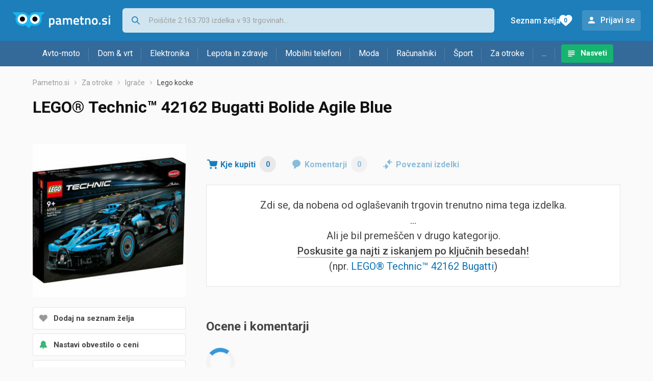

--- FILE ---
content_type: text/html;charset=utf-8
request_url: https://www.pametno.si/lego-kocke/lego-technic-42162-bugatti-bolide-agile-blue-cena-449141201
body_size: 5835
content:
































   
   
   
      
   
   














        


































   
   
   
      
   
   








<!DOCTYPE html>
<html lang="sl">
<head>
    <meta charset="utf-8">

    
    
     
     
    <title>LEGO® Technic™ 42162 Bugatti Bolide Agile Blue</title>
    <meta http-equiv="X-UA-Compatible" content="IE=edge">
    <meta name="viewport" content="width=device-width, initial-scale=1, maximum-scale=1, shrink-to-fit=no, user-scalable=0">
    <meta name="mobile-web-app-capable" content="yes">
    <meta name="apple-mobile-web-app-capable" content="yes">
    <meta name="apple-mobile-web-app-status-bar-style" content="black-translucent">

    
    <meta name="referrer" content="origin-when-cross-origin">

    <meta name="description" content="Kje kupiti LEGO® Technic™ 42162 Bugatti Bolide Agile Blue - primerjajte cene, poglejte lastnosti in izberite trgovino">

    
    
    
    
    <meta name="apple-itunes-app" content="app-id=1233315899"><meta name="facebook-domain-verification" content="gf0y2zl3es2a2en7r6y80cuqy12xs1" />

    <meta property="og:title" content="LEGO® Technic™ 42162 Bugatti Bolide Agile Blue">
    
    
        <meta property="og:image" content="https://www.pametno.si/slike/products/20/41/44914120/lego-technic-42162-bugatti-bolide-agile-blue_fe39cfe.jpeg">
    

    
    

    <link rel="icon" href="/static/slike/favicon.ico">
    <link rel="apple-touch-icon" href="/static/slike/logo/apple-touch-icon-graybg.png">
    <link rel="search" href="https://www.pametno.si/static/opensearch/pametno.si-opensearch.xml" title="Iskanje Pametno.si " type="application/opensearchdescription+xml">
    <link rel="preload" fetchpriority="high" as="image" href="/slike/products/20/41/44914120/thumb290_lego-technic-42162-bugatti-bolide-agile-blue_fe39cfe.jpeg">

    

    
































   
   
   
      
   
   















    
    
    
    
    <link rel="stylesheet" type="text/css" media="screen" href="/bundles/css/gzip_N377395562/vendor.css" />


    
    <script type="text/javascript" src="/bundles/js/gzip_N442858653/vendor.js" ></script>

    
    

    
    <link rel="stylesheet" type="text/css" media="screen" href="/bundles/css/gzip_N1263239885/redesign2020.css" />


    
    <script type="text/javascript" src="/bundles/js/gzip_448895455.sl/redesign2020.js" ></script>


    <script type="text/javascript">
      site.state.ctx = "";
   	  site.state.currentPage = "product";
      site.state.idsToCheck = [];
   	  site.state.productId = "44914120";
   	  site.state.requestedUrl = "lego-kocke/lego-technic-42162-bugatti-bolide-agile-blue-cena-449141201";
      site.state.user.hashedEmail = "";
      site.state.user.gaId = "";
      site.state.user.loggedIn = false;
      site.state.noOfItemsInAutocomplete = 6;
   	  site.state.webDomainId = 5;
      site.state.urls = {
              chartjs: "/static/redesign2020/vendor/Chart.min.js",
              ballooncss: "/static/redesign2020/vendor/balloon.css",
              leafletjs: "/static/redesign2020/vendor/leaflet/leaflet.js",
              leafletcss: "/static/redesign2020/vendor/leaflet/leaflet.css",
              quagga: "/static/redesign2020/vendor/quagga-0.12.1.min.js",
      };
   	  site.init();
   	  
   </script>
   
    
   
   















   
    
    <link rel="stylesheet" href="https://fonts.googleapis.com/css?family=Roboto:300,400,500,700,900&subset=latin,latin-ext&display=swap" />

	
    
































   
   
   
      
   
   






<script>
dataLayer = [];
function gtag(){dataLayer.push(arguments);}


<!-- GA4 Parametri/varijable -->
dataLayer.push({'kategorija': 'lego-kocke__1810'});

dataLayer.push({'proizvod': 'LEGO TECHNIC 42162 Bugatti Bolide Agile Blue [44914120]'});


<!-- GA4 Eventovi -->
dataLayer.push({'event': 'proizvod_bez_artikala_viewed'});


dataLayer.push({'event': 'kategorija_i_proizvod_viewed'})
dataLayer.push({'event': 'proizvod_viewed'})



</script>

<!-- XXX Seekandhit tracking code -->


<!-- Google Tag Manager -->
<script>(function(w,d,s,l,i){w[l]=w[l]||[];w[l].push({'gtm.start':
new Date().getTime(),event:'gtm.js'});var f=d.getElementsByTagName(s)[0],
j=d.createElement(s),dl=l!='dataLayer'?'&l='+l:'';j.async=true;j.src=
'https://www.googletagmanager.com/gtm.js?id='+i+dl;f.parentNode.insertBefore(j,f);
})(window,document,'script','dataLayer','GTM-N8C27GK');</script>
<!-- End Google Tag Manager -->
        
    <script type="application/ld+json">
    {
      "@context" : "https://schema.org",
      "@type" : "WebSite",
      "name" : "Pametno.si",
      "url" : "https://www.pametno.si"
    }
  </script>
  
</head>


<body  >
    <header class="header ">
        <div class="header__first-row">
            <a class="header__logo header__logo--full" href="/" title="Pametno.si - kje se začne pametni nakup "><img src="/static/redesign2020/images/logo-full-5.svg" alt="Pametno.si" width="229" height="40"></a>
            <a class="header__logo header__logo--normal" href="/" title="Pametno.si - kje se začne pametni nakup "><img src="/static/redesign2020/images/logo-simple-5.svg" alt="Pametno.si" width="192" height="32"></a>
            <a class="header__logo header__logo--minimal" href="/" title="Pametno.si - kje se začne pametni nakup "><img src="/static/redesign2020/images/logo-basic.svg" alt="Pametno.si" width="65" height="32"></a>

            <form class="header__search-form" action="/search.php" method="GET">
                
	                
                <input class="header__search-form-input header__search-form-input--search" id="headerSearch" type="search" name="q" autocomplete="off" tabIndex="1" placeholder="Poiščite 2.163.703 izdelka v 93 trgovinah..." value="" >
		        
                
                
                
            </form>
            
            <div class="header__first-row-links">
				
                
	                
	                
	                	
	                	<a class='header__link header__link-articles' href="/clanki">Nasveti</a>
	                	
                	
                
                <a class='header__link header__link-wishlist' href="/wishlist">
                	<span class="header__link-wishlist-label">Seznam želja</span>
                	<span class="header__link-wishlist-counter wishlist-quantity">0</span>
                </a>

                
                    
                    
                        <div data-modal-url="/login" class='header__link header__link-login' data-show-modal>Prijavi se</div>
                    
                
            </div>
            <div class="header__toggle-buttons">
                <div class="header__toggle-search"></div>
                
                <a href="/wishlist" class="header__link header__link-wishlist hidden--desktop hidden--tablet">
                    <span class="header__link-wishlist-counter wishlist-quantity ">0</span>
                </a>
                <div class="header__toggle-menu"></div>
            </div>
        </div>

        <nav class="nav" >
            <div class="nav__links">
                
                
            
            
            	
                
                
                   
                   <a class='nav__link nav__link--articles' href="/clanki">Nasveti</a>
                
                 

            </div>

            
            
                
                
                    <a href="/logout" class='nav__account-login'>Prijavi se</a>
                
            

            <ul class="nav__sections">
                
                
                    <li class="nav__section" data-name="2248">
                        
                        <a class="nav__section-name " href="/avto-moto">Avto-moto</a>
                        
                        
                        
                        <div class="nav__section-dropdown nav__section-dropdown--left">
                            <div class="nav__popular-categories">
                                <div class="nav__popular-categories-title">Priljubljeno</div>
                                
                                
                                    <a class="nav__popular-category" href="/zimske-pnevmatike">Zimske pnevmatike</a>
                                
                                    <a class="nav__popular-category" href="/celoletne-pnevmatike">Celoletne pnevmatike</a>
                                
                                    <a class="nav__popular-category" href="/avtomobilske-zarnice">Avtomobilske žarnice</a>
                                
                                    <a class="nav__popular-category" href="/letne-pnevmatike">Letne pnevmatike</a>
                                
                                    <a class="nav__popular-category" href="/motorna-olja">Motorna olja</a>
                                
                            </div>
                            
                            <div class="nav__loading"><div class="nav__loading__loader"></div></div>
                            
                        </div>
                    </li>
                
                
                    <li class="nav__section" data-name="2251">
                        
                        <a class="nav__section-name " href="/dom-vrt">Dom & vrt</a>
                        
                        
                        
                        <div class="nav__section-dropdown nav__section-dropdown--left">
                            <div class="nav__popular-categories">
                                <div class="nav__popular-categories-title">Priljubljeno</div>
                                
                                
                                    <a class="nav__popular-category" href="/pralni-stroji">Pralni stroji</a>
                                
                                    <a class="nav__popular-category" href="/dodatki-za-sesalnike">Dodatki za sesalnike</a>
                                
                                    <a class="nav__popular-category" href="/vrtalniki-in-vijacniki">Vrtalniki in vijačniki</a>
                                
                                    <a class="nav__popular-category" href="/robotski-sesalniki">Robotski sesalniki</a>
                                
                                    <a class="nav__popular-category" href="/cvrtniki">Cvrtniki</a>
                                
                            </div>
                            
                            <div class="nav__loading"><div class="nav__loading__loader"></div></div>
                            
                        </div>
                    </li>
                
                
                    <li class="nav__section" data-name="2254">
                        
                        <a class="nav__section-name " href="/elektronika">Elektronika</a>
                        
                        
                        
                        <div class="nav__section-dropdown nav__section-dropdown--left">
                            <div class="nav__popular-categories">
                                <div class="nav__popular-categories-title">Priljubljeno</div>
                                
                                
                                    <a class="nav__popular-category" href="/mobilni-telefoni">Mobilni telefoni</a>
                                
                                    <a class="nav__popular-category" href="/prenosni-racunalniki">Prenosni računalniki</a>
                                
                                    <a class="nav__popular-category" href="/televizorji">Televizorji</a>
                                
                                    <a class="nav__popular-category" href="/monitorji">Monitorji</a>
                                
                                    <a class="nav__popular-category" href="/procesorji">Procesorji</a>
                                
                            </div>
                            
                            <div class="nav__loading"><div class="nav__loading__loader"></div></div>
                            
                        </div>
                    </li>
                
                
                    <li class="nav__section" data-name="2257">
                        
                        <a class="nav__section-name hideSmallDesktop" href="/lepota-in-zdravje">Lepota in zdravje</a>
                        
                        
                        
                        <div class="nav__section-dropdown nav__section-dropdown--left">
                            <div class="nav__popular-categories">
                                <div class="nav__popular-categories-title">Priljubljeno</div>
                                
                                
                                    <a class="nav__popular-category" href="/moski-parfumi">Moški parfumi</a>
                                
                                    <a class="nav__popular-category" href="/zenski-parfumi">Ženski parfumi</a>
                                
                                    <a class="nav__popular-category" href="/susilniki-las">Sušilniki las</a>
                                
                                    <a class="nav__popular-category" href="/styler">Styler</a>
                                
                                    <a class="nav__popular-category" href="/unisex-parfumi">Unisex parfumi</a>
                                
                            </div>
                            
                            <div class="nav__loading"><div class="nav__loading__loader"></div></div>
                            
                        </div>
                    </li>
                
                
                    <li class="nav__section" data-name="2260">
                        
                        <a class="nav__section-name nav__section-name--no-dropdown" href="/mobilni-telefoni">Mobilni telefoni</a>
                        
                        
                        
                        <div class="nav__section-dropdown nav__section-dropdown--center">
                            <div class="nav__popular-categories">
                                <div class="nav__popular-categories-title">Priljubljeno</div>
                                
                                
                                    <a class="nav__popular-category" href="/mobilni-telefoni">Mobilni telefoni</a>
                                
                            </div>
                            
                            <div class="nav__loading"><div class="nav__loading__loader"></div></div>
                            
                        </div>
                    </li>
                
                
                    <li class="nav__section" data-name="2263">
                        
                        <a class="nav__section-name " href="/moda">Moda</a>
                        
                        
                        
                        <div class="nav__section-dropdown nav__section-dropdown--center">
                            <div class="nav__popular-categories">
                                <div class="nav__popular-categories-title">Priljubljeno</div>
                                
                                
                                    <a class="nav__popular-category" href="/ure">Ure</a>
                                
                                    <a class="nav__popular-category" href="/moska-cevlji-lifestyle">Moška čevlji - lifestyle</a>
                                
                                    <a class="nav__popular-category" href="/zenske-jakne">Ženske jakne</a>
                                
                                    <a class="nav__popular-category" href="/socna-ocala">Sočna očala</a>
                                
                                    <a class="nav__popular-category" href="/moske-jakne-in-plasci">Moške jakne in plašči</a>
                                
                            </div>
                            
                            <div class="nav__loading"><div class="nav__loading__loader"></div></div>
                            
                        </div>
                    </li>
                
                
                    <li class="nav__section" data-name="2266">
                        
                        <a class="nav__section-name " href="/racunalniki">Računalniki</a>
                        
                        
                        
                        <div class="nav__section-dropdown nav__section-dropdown--center">
                            <div class="nav__popular-categories">
                                <div class="nav__popular-categories-title">Priljubljeno</div>
                                
                                
                                    <a class="nav__popular-category" href="/prenosni-racunalniki">Prenosni računalniki</a>
                                
                                    <a class="nav__popular-category" href="/monitorji">Monitorji</a>
                                
                                    <a class="nav__popular-category" href="/procesorji">Procesorji</a>
                                
                                    <a class="nav__popular-category" href="/tablicni-racunalniki">Tablični računalniki</a>
                                
                                    <a class="nav__popular-category" href="/graficna-kartica">Grafična kartica</a>
                                
                            </div>
                            
                            <div class="nav__loading"><div class="nav__loading__loader"></div></div>
                            
                        </div>
                    </li>
                
                
                    <li class="nav__section" data-name="2269">
                        
                        <a class="nav__section-name " href="/sport">Šport</a>
                        
                        
                        
                        <div class="nav__section-dropdown nav__section-dropdown--right">
                            <div class="nav__popular-categories">
                                <div class="nav__popular-categories-title">Priljubljeno</div>
                                
                                
                                    <a class="nav__popular-category" href="/tekalne-steze">Tekalne steze</a>
                                
                                    <a class="nav__popular-category" href="/sobna-kolesa">Sobna kolesa</a>
                                
                                    <a class="nav__popular-category" href="/sani">Sani</a>
                                
                                    <a class="nav__popular-category" href="/elektricni-skiroji">Električni skiroji</a>
                                
                                    <a class="nav__popular-category" href="/fitnes-oprema">Fitnes oprema</a>
                                
                            </div>
                            
                            <div class="nav__loading"><div class="nav__loading__loader"></div></div>
                            
                        </div>
                    </li>
                
                
                    <li class="nav__section" data-name="2272">
                        
                        <a class="nav__section-name " href="/za-otroke">Za otroke</a>
                        
                        
                        
                        <div class="nav__section-dropdown nav__section-dropdown--right">
                            <div class="nav__popular-categories">
                                <div class="nav__popular-categories-title">Priljubljeno</div>
                                
                                
                                    <a class="nav__popular-category" href="/lego-kocke">Lego kocke</a>
                                
                                    <a class="nav__popular-category" href="/otroske-obutve">Otroške obutve</a>
                                
                                    <a class="nav__popular-category" href="/druzabne-igre">Družabne igre</a>
                                
                                    <a class="nav__popular-category" href="/avtosedezi">Avtosedeži</a>
                                
                                    <a class="nav__popular-category" href="/figure">Figure</a>
                                
                            </div>
                            
                            <div class="nav__loading"><div class="nav__loading__loader"></div></div>
                            
                        </div>
                    </li>
                
                
                    <li class="nav__section" data-name="2275">
                        
                        <a class="nav__section-name " href="/drugo">...</a>
                        
                        
                        
                        <div class="nav__section-dropdown nav__section-dropdown--right">
                            <div class="nav__popular-categories">
                                <div class="nav__popular-categories-title">Priljubljeno</div>
                                
                                
                                    <a class="nav__popular-category" href="/nekategorizirano">Nekategorizirano</a>
                                
                                    <a class="nav__popular-category" href="/baterije">Baterije</a>
                                
                                    <a class="nav__popular-category" href="/kavo">Kavo</a>
                                
                                    <a class="nav__popular-category" href="/papirji">Papirji</a>
                                
                                    <a class="nav__popular-category" href="/solske-torbe-in-nahrbtniki">Šolske torbe in nahrbtniki</a>
                                
                            </div>
                            
                            <div class="nav__loading"><div class="nav__loading__loader"></div></div>
                            
                        </div>
                    </li>
                
            </ul>
        </nav>

    </header>

    <div class="content-overlay "></div>

    <main class="content  ">

        
        
       	


















        

        
         


















































   
   
   
      
   
   





















<nav>
    <ol class="breadcrumbs breadcrumbs--show-only-chosen breadcrumbs--show-first-parent breadcrumbs--show-last-parent">
        
            <li class="breadcrumbs__item">
                <a class="breadcrumbs__link" href="/" title="Pametno.si">Pametno.si</a>
                
                
            </li>
        
        
            
            	
                
                    
                    
                    
                    <li class="breadcrumbs__item">
                        
                            
                            
                            	     <a class="breadcrumbs__link" href="/za-otroke">Za otroke</a>
                            
                        
                    </li>
                
                    
                    
                    
                    <li class="breadcrumbs__item">
                        
                            
                            
                            	     <a class="breadcrumbs__link" href="/igrace">Igrače</a>
                            
                        
                    </li>
                
                    
                    
                    
                    <li class="breadcrumbs__item">
                        
                            
                              	<a class="breadcrumbs__last-item" href="/lego-kocke">Lego kocke</a>
                            
                            
                        
                    </li>
                
            
            
        

        
        
        
        
    </ol>
</nav>

<script type="application/ld+json">
{
  "@context": "https://schema.org",
  "@type": "BreadcrumbList",
  "itemListElement": [{
	"@type": "ListItem", "position": 1, "name": "Pametno.si", "item": "https://www.pametno.si"} ,{ "@type": "ListItem", "position": 2, "name": "Za otroke", "item": "https://www.pametno.si/za-otroke"} ,{ "@type": "ListItem", "position": 3, "name": "Igrače", "item": "https://www.pametno.si/igrace"} ,{ "@type": "ListItem", "position": 4, "name": "Lego kocke", "item": "https://www.pametno.si/lego-kocke"}
 ] }
</script>

<div class="product-page">
    <h1 class="product-page__title">LEGO® Technic™ 42162 Bugatti Bolide Agile Blue</h1>
    
    

	

    
        
        
            
            <a href="/slike/products/20/41/44914120/lego-technic-42162-bugatti-bolide-agile-blue_fe39cfe.jpeg" class="product-page__image-link" title="LEGO® Technic™ 42162 Bugatti Bolide Agile Blue" data-action-show-full-product-image><img src="/slike/products/20/41/44914120/thumb290_lego-technic-42162-bugatti-bolide-agile-blue_fe39cfe.jpeg" class="product-page__image" alt="LEGO® Technic™ 42162 Bugatti Bolide Agile Blue" /></a>
        
    

    <div class="product-page__actions">
        
        
        
        <div class="product-page__actions-wishlist " data-update-wishlist data-type="product" data-id="44914120">Dodaj na seznam želja</div>
        <div data-modal-url="/product/priceAlarm?productId=44914120" class="product-page__actions-price-alarm "
            data-login-required data-show-modal data-log-ga-event data-event-category="UI events" data-event-action="ProductPage action - pricealert" data-event-label="ProductPage action - pricealert 44914120">
      		
      		  
			  
			  	Nastavi obvestilo o ceni
			  
      		 
        </div>
        <div data-modal-url="/product/priceHistory?productId=44914120" class="product-page__actions-price-history"
            data-show-modal data-log-ga-event data-event-category="UI events" data-event-action="ProductPage action - showPriceHistory" data-event-label="ProductPage action - showPriceHistory 44914120">Zgodovino najnižje cene</div>
        <div data-modal-url="/shareLink/product/44914120" class="product-page__actions-share" data-show-modal data-modal-name="shareLink"
            data-log-ga-event data-event-category="UI events" data-event-action="ProductPage action - showLinkShare" data-event-label="ProductPage action - showProductShare 44914120">Deli</div>
        <div data-modal-url="/product/reportProductError?productId=44914120" class="product-page__actions-report-error" data-show-modal>Prijavi napako</div>
        
    </div>

    

    

    <div class="product-page__content">

        <div class="tabs content__section--no-side-margins">
            <a href="#offers" class="tabs__item tabs__item--with-icon product-page__tab-icon--offer-list" data-log-ga-event data-event-category="UI events" data-event-action="Tab - click" data-event-label="Tab click - Where to buy">
                Kje kupiti
                <span class="tabs__item-number">0</span>
            </a>
            
            
            <a href="#comments" class="tabs__item tabs__item--with-icon product-page__tab-icon--comments" 
                data-log-ga-event data-event-category="UI events" data-event-action="Tab - click" data-event-label="Tab click - Comments">
                Komentarji
                <span class="tabs__item-number">0</span>
            </a>
            <a href="#linked-products" class="tabs__item tabs__item--with-icon product-page__tab-icon--linked-products"
                data-log-ga-event data-event-category="UI events" data-event-action="Tab - click" data-event-label="Tab click - Linked products">
                Povezani izdelki
            </a>
        </div>

        
            
            
            	<script>dataLayer.push({'event' : 'gaClick', 'event_action' : 'Zero offers', 'event_category' : 'Errors & warnings', 'event_label' : 'lego-kocke/lego-technic-42162-bugatti-bolide-agile-blue-cena-449141201', 'non_interaction': true});</script>
                <div class="product-page__offers content__section--no-side-margins" id="offers">
                    <div class="hidden" data-log-ga-event data-event-category="UI events" data-event-action="ProductPage no offers for product" data-event-label="ProductPage no offers for product 44914120" data-event-trigger="non-interaction"></div>
					<div class="product-page__no-offers">
            			Zdi se, da nobena od oglaševanih trgovin trenutno nima tega izdelka.
							<br />
                        ...<br />
							Ali je bil premeščen v drugo kategorijo.
							<br />
							<span class="product-page__no-offers-try-searching">Poskusite ga najti z iskanjem po ključnih besedah!</span>
							<br />
							
							

							
							
							
                        (npr. 
                            <a
								href="/out.php?fullUrl=%2Fsearch.php%3Fq%3DLEGO%25C2%25AE%2BTechnic%25E2%2584%25A2%2B42162%2BBugatti" rel="nofollow"
								data-log-ga-event data-event-category="UI events"
								data-event-action="ProductPage no offers for product - search link click"
								data-event-label="ProductPage no offers for product 44914120">LEGO® Technic™ 42162 Bugatti</a>)
						</div>
				</div>
            
            
            
        

        

        

        
































   
   
   
      
   
   










<div class="content__section comments" id="comments">
  <div class="content__section-title">
    Ocene i komentarji
  </div>
  <div class="nav__loading__loader" data-load-url="/comments/44914120"></div>
</div>
        
































   
   
   
      
   
   










<div class="content__section " id="linked-products">
  <div class="content__section-title">
    Obiskovalce, ki so si ogledali ta izdelek, zanimali so tudi izdelki 
  </div>
  <div class="nav__loading__loader" data-load-url="/linkedProducts/44914120"></div>
</div>

    </div>

    <div class="product-page__sidebar">
        


















    </div>
</div>



































   
   
   
      
   
   






   </main>
   
   <footer class="footer">
      <div class="footer__content">
      
         <div class="footer__section footer__section-informations">
            <div class="footer__section-title">Informacije</div>
            <a href="/info/kontakt" class="footer__link" data-log-ga-event data-event-category="UI events" data-event-action="Footer click" data-event-label="Contact link footer click">Kontakt</a>
                  
            <a href="/info/pravila-o-zasebnosti" class="footer__link" data-log-ga-event data-event-category="UI events" data-event-action="Footer click" data-event-label="Privacy rules link footer click">Pravila privatnosti</a>
            <a href="/info/pogoji-uporabe" class="footer__link" data-log-ga-event data-event-category="UI events" data-event-action="Footer click" data-event-label="Usage terms link footer click">Pogoji uporabe</a>
         
         </div>
		    
         <div class="footer__section">
            <div class="footer__section-title">
            
			    
			    
					Partnerji
			    
			            
            </div>
            <a href="/info/registerShop" class="footer__link footer__link--highlighted"  data-log-ga-event data-event-category="UI events" data-event-action="Footer click" data-event-label="Register store link footer click">Vpis spletne trgovine</a>
            <a href="/stores" class="footer__link" data-log-ga-event data-event-category="UI events" data-event-action="Footer click" data-event-label="Stores list link footer click">Trgovine</a>
            
			    
			    
		            <a href="/proizvodjaci" class="footer__link" data-log-ga-event data-event-category="UI events" data-event-action="Footer click" data-event-label="Brands list link footer click">Znamke</a>
			    
			            
            
         </div>
         
         
   
      
   
   	
      
         <div class="footer__section footer__section-mobile-app">
            <div class="footer__section-title">Mobilna aplikacija</div>
            <a href="https://play.google.com/store/apps/details?id=si.pametno" class="footer__mobile-app footer__mobile-app--google-play" title="Android app"  data-log-ga-event data-event-category="UI events" data-event-action="Footer click" data-event-label="Android app link footer click"></a>
            <a href="https://apps.apple.com/us/app/pametno-si/id1233315899" class="footer__mobile-app footer__mobile-app--app-store" title="IOS app"  data-log-ga-event data-event-category="UI events" data-event-action="Footer click" data-event-label="IOS app link footer click"></a>
         </div>
      
   
         <div class="footer__section footer__section-sites-links">
            <a href="#" class="footer__link footer__link--separated" data-log-ga-event data-event-category="UI events" data-event-action="Footer click" data-event-label="Pametno.si link footer click">© 2015-2026&nbsp;Pametno.si</a>
			
			<a href="https://www.nabava.net" class="footer__link footer__link--separated" data-log-ga-event data-event-category="UI events" data-event-action="Footer click" data-event-label="Nabava.net link footer click">Nabava.net</a>
            <a href="https://www.pametno.rs" class="footer__link footer__link--separated" data-log-ga-event data-event-category="UI events" data-event-action="Footer click" data-event-label="Pametno.rs link footer click">Pametno.rs</a>
			
		</div>

      </div>
   </footer>   

   <div id="blueimp-gallery" class="blueimp-gallery blueimp-gallery-controls" aria-label="image gallery" aria-modal="true" role="dialog">
      <div class="slides" aria-live="polite"></div>
      <h3 class="title"></h3>
      
      <a class="close" aria-controls="blueimp-gallery" aria-label="close" aria-keyshortcuts="Escape"></a>
      <ol class="indicator"></ol>
   </div>



<script defer src="https://static.cloudflareinsights.com/beacon.min.js/vcd15cbe7772f49c399c6a5babf22c1241717689176015" integrity="sha512-ZpsOmlRQV6y907TI0dKBHq9Md29nnaEIPlkf84rnaERnq6zvWvPUqr2ft8M1aS28oN72PdrCzSjY4U6VaAw1EQ==" data-cf-beacon='{"version":"2024.11.0","token":"982815153a0045cf8ef8f18edbdfb5d6","server_timing":{"name":{"cfCacheStatus":true,"cfEdge":true,"cfExtPri":true,"cfL4":true,"cfOrigin":true,"cfSpeedBrain":true},"location_startswith":null}}' crossorigin="anonymous"></script>
</body>
</html>